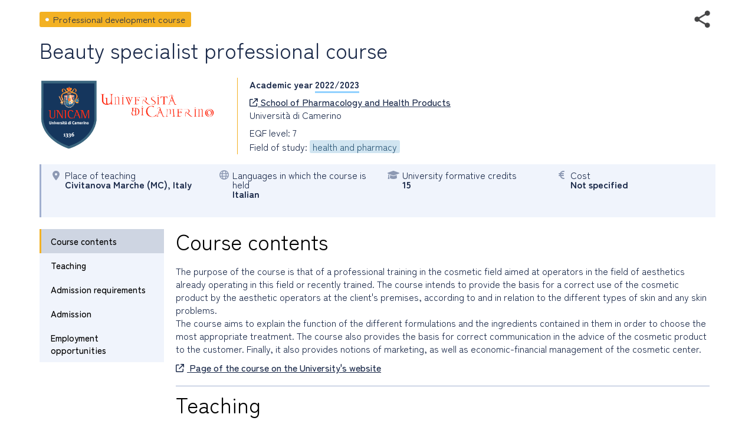

--- FILE ---
content_type: text/html; charset=utf-8
request_url: https://www2.almalaurea.it/cgi-asp/lau/corsi/dettaglioCorsi.aspx?lang=en&ID=97408
body_size: 11539
content:


<!DOCTYPE html>

<html>

<head>
    <meta charset="utf-8">
    <meta http-equiv="Content-Type" content="text/html;charset=utf-8" />
    <meta name="viewport" content="width=device-width, initial-scale=1.0" />
    <title>Dettaglio corso</title>

      <link rel="stylesheet" href="https://www.almalaurea.it/themes/custom/almalaurea/node_modules/@fortawesome/fontawesome-pro/css/all.min.css">
  <link rel="stylesheet" href="https://www.almalaurea.it/themes/custom/almalaurea/css/style-full-paths.css">
  <link rel="stylesheet" href="https://www.almalaurea.it/themes/custom/almalaurea/css/temp-external.css">
  <link rel="stylesheet" href="https://www.almalaurea.it/themes/custom/almalaurea/css/override.css">

  <script src="https://www.almalaurea.it/modules/contrib/jquery_once/lib/jquery_3.7.1_jquery.min.js"></script>
  <script src="https://www.almalaurea.it/core/misc/drupalSettingsLoader.js"></script>
  <script src="https://www.almalaurea.it/core/misc/drupal.js"></script>
  <script src="https://www.almalaurea.it/core/misc/drupal.init.js"></script>
  <script src="https://www.almalaurea.it/modules/contrib/jquery_once/lib/jquery-once-2.2.3/jquery.once.min.js"></script>
  <script src="https://www.almalaurea.it/themes/custom/almalaurea/js/almalaurea.js"></script>
  <script src="https://www.almalaurea.it/themes/custom/almalaurea/js/externalApiOnly.js"></script>
  <script src="https://www.almalaurea.it/themes/custom/almalaurea/js/navigation.js"></script>



    <link type="text/css" rel="stylesheet" href="/css/corsi/postlaurea.css?v=20250729081817">
    <link type="text/css" rel="stylesheet" href="/css/corsi/schedaPostlaurea.css?v=20250213150028">

    <script type="text/javascript" src="/script/maxLenghtFields.js"></script>

    <style type="text/css">
        html,
        body,
        .scroll-overflow-ios,
        iframe {
            height: 100%;
            width: 100%;
            border: none;
            overflow:hidden;
        }

        /* 
            CSS specifico per iOS 
            da developer.mozilla.org/en-US/docs/Web/CSS/-webkit-overflow-scrolling 
            problemi di scroll dell'iframe interno all'iframe su ipad
        */
        @supports (-webkit-overflow-scrolling: touch) {
            .scroll-overflow-ios {
                overflow: auto;
                -webkit-overflow-scrolling: touch;
            }
        }
        /* 
            CSS specifico per firefox che mostra una doppia barra di scroll verticale
        */
        @supports (-moz-appearance:none) {
            html,
            body,
            .scroll-overflow-ios,
            iframe {
                height: 99%;
            }
        }

        /* 
            per risolvere il problema della freccia sx che non si vede 
            dopo aver inserito la regola -webkit-overflow-scrolling: touch 
        */
        .left.carousel-control {
            z-index: 5000;
        }

    </style>
</head>

<body>

    
    <div id="loaderDettaglioCorsi" class="loader"></div>

    <div class="scroll-overflow-ios">
        <iframe src="dettaglioCorso.aspx?ID=97408&lang=en&popup=1" id="currentiframe" scrolling="yes"></iframe>
    </div>
    <a class="left carousel-control" id="swipeleft" href="#swipeleft" role="button">
        <i class="icona-navigazione fa-solid fa-chevron-left"></i>
    </a>
    <a class="right carousel-control" id="swiperight" href="#swiperight" role="button">
        <i class="icona-navigazione fa-solid fa-chevron-right"></i>
    </a>

    <form name="ctl00" method="post" action="./dettaglioCorsi.aspx?lang=en&amp;ID=97408" id="ctl00">
<div>
<input type="hidden" name="__VIEWSTATE" id="__VIEWSTATE" value="/[base64]" />
</div>

<div>

	<input type="hidden" name="__VIEWSTATEGENERATOR" id="__VIEWSTATEGENERATOR" value="0BD961F9" />
	<input type="hidden" name="__EVENTVALIDATION" id="__EVENTVALIDATION" value="/wEdAAOgTdmIPszCZ6aQlw+rUqZGMwKS90O26Swwm4qMVXCAXPd1rUebT9XYVRGOqGQtk3Q0HSIaA2pQZ6K0+IBUYM08zkpmnQ==" />
</div>
        <input type="hidden" name="currentId" id="currentId" value="97408" />
        <input type="hidden" name="currentLan" id="currentLan" value="en" />
    </form>

    <script type="text/javascript">

        $ = jQuery.noConflict();
        
        $(window).on("load", function (e) { 
            $("#loaderDettaglioCorsi").hide(); // va fatto quì nel on load (che scatta dopo $(document).ready())
        });

        $(document).ready(function () { 

            // frecce non visibili se link aperto in una nuova scheda o se c'è un solo corso
            if (sessionStorage.getItem("listaIdCorsi") === null) {
                $(".carousel-control").hide();
            } else {
                var idsss = JSON.parse(sessionStorage.getItem("listaIdCorsi"));
                if (idsss === null || idsss.length === 1) {
                    $(".carousel-control").hide();
                }
            }
            
            // se sono sul primo elemento della lista posso solo proseguire in avanti
            // mentre se sono sull'ultimo posso proseguire solo all'indietro.
            function showHideArrows() {
                if (sessionStorage.getItem("listaIdCorsi") !== null) {
                    var idsss = JSON.parse(sessionStorage.getItem("listaIdCorsi"));
                    if (idsss !== null && idsss.length > 1) {
                        var currentId = $("#currentId").attr("value");
                        var indexCurrentId = idsss.findIndex(function (item, i) {
                            return item.id == currentId;
                        });
                        var nextIndex = indexCurrentId + 1;
                        if (nextIndex >= idsss.length) {
                            $(".right.carousel-control").hide();
                        } else {
                            $(".right.carousel-control").show();
                        }
                        var prevIndex = indexCurrentId - 1;
                        if (prevIndex < 0) {
                            $(".left.carousel-control").hide();
                        } else {
                            $(".left.carousel-control").show();
                        }
                    }
                }
            }
            showHideArrows();

            // all'apertura del dialog viene dato il focus al iframe interno
            // da stackoverflow.com/questions/369026/setting-focus-to-iframe-contents
            function setFocusIframe() {
                setTimeout(function () {
                    var iframe = $("#currentiframe");
                    if (iframe.contentWindow != undefined) {
                        iframe.contentWindow.focus();
                    } else if (iframe.contentDocument != undefined) {
                        iframe.contentDocument.focus();
                    } else {
                        iframe.focus();
                    }
                }, 1000); // dopo un secondo              
            }
            setFocusIframe();

            // carousel
            $(".left").click(function () {
                slideto("prev");
            });
            $(".right").click(function () {
                slideto("next");
            });

            function slideto(direction) {
                var idsss = JSON.parse(sessionStorage.getItem("listaIdCorsi"));
                var currentId = $("#currentId").attr("value");
                var indexCurrentId = idsss.findIndex(function (item, i) {
                    return item.id == currentId;
                });

                if (direction == "next") {
                    var nextIndex = indexCurrentId + 1;
                    if (nextIndex < idsss.length) {
                        var nextId = idsss[nextIndex].id;
                        goTo(nextId);
                    }
                }
                if (direction == "prev") {
                    var prevIndex = indexCurrentId - 1;
                    if (prevIndex >= 0) {
                        var prevId = idsss[prevIndex].id;
                        goTo(prevId);
                    }
                }
            }
            // carousel
            function goTo(id) {
                $("#currentiframe").attr("src", "dettaglioCorso.aspx?ID=" + id + "&lang=" + $("#currentLan").attr("value") + "&popup=1");
                $("#currentId").attr("value", id);
                setFocusIframe();
                $("#loaderDettaglioCorsi").show();
                showHideArrows();
            }

            // evento "swipe dx", "swipe sx", "esc" e load passato dall'iframe interno (=dettaglioCorso.aspx)
            var eventMethod = window.addEventListener ? "addEventListener" : "attachEvent";

            var eventer = window[eventMethod];

            var messageEvent = eventMethod == "attachEvent" ? "onmessage" : "message";

            eventer(messageEvent, function (e) {
                if (e.data === "SwiperightPageMessage" || e.message === "SwiperightPageMessage") {
                    // da sinistra a destra, toright, pagina precedente
                    slideto("prev");
                } else if (e.data === "SwipeleftPageMessage" || e.message === "SwipeleftPageMessage") {
                    // da destra a sinistra, toleft, pagina successiva
                    slideto("next");
                } else if (e.data === "MyDialogClose" || e.message === "MyDialogClose") {
                    parent.postMessage("MyDialogClose", "*");
                } else if (e.data === "WindowOnLoad" || e.message === "WindowOnLoad") {
                    $("#loaderDettaglioCorsi").hide();
                }
            }, false);

        });

    </script>
</body>
</html>


--- FILE ---
content_type: text/html; charset=utf-8
request_url: https://www2.almalaurea.it/cgi-asp/lau/corsi/dettaglioCorso.aspx?ID=97408&lang=en&popup=1
body_size: 76313
content:


<!DOCTYPE html>

<html id="html_tag" lang="en">
<head><title>
	Professional development course - Beauty specialist professional course
</title><meta http-equiv="Content-Type" content="text/html;charset=utf-8" /><meta content="width=device-width, initial-scale=1.0" name="viewport" />  <link rel="stylesheet" href="https://www.almalaurea.it/themes/custom/almalaurea/node_modules/@fortawesome/fontawesome-pro/css/all.min.css">
  <link rel="stylesheet" href="https://www.almalaurea.it/themes/custom/almalaurea/css/style-full-paths.css">
  <link rel="stylesheet" href="https://www.almalaurea.it/themes/custom/almalaurea/css/temp-external.css">
  <link rel="stylesheet" href="https://www.almalaurea.it/themes/custom/almalaurea/css/override.css">

    
    
    <script type="text/javascript" src="/script/jquery/latest3.x/jquery-3.6.0.min.js"></script>

    
    <script type="text/javascript" src="/script/jquery-ui/latest1.x/jquery-ui.min.js"></script>
    <link type="text/css" rel="stylesheet" href="/script/jquery-ui/latest1.x/jquery-ui.min.css" />


    
    <script type="text/javascript" src="/script/swipe/swiped-events.js"></script>

    <link type="text/css" rel="stylesheet" href="/css/corsi/postlaurea.css?v=20250729081817">
    <link type="text/css" rel="stylesheet" href="/css/corsi/schedaPostlaurea.css?v=20250213150028">
    

    
 <!-- Matomo -->
 <script>
     /* *********** Matomo ************/
     var _paq = window._paq = window._paq || [];
     /* tracker methods Like "setCustomDimension" should be called before "trackPageView" */
     _paq.push(["setCookieDomain", "*.almalaurea.it"]); 
     _paq.push(["setDomains", ["*.almalaurea.it"]]);
     _paq.push(['trackPageView']);
     _paq.push(['enableLinkTracking']);
     window.addEventListener("load", function(event) {
         var u='//analytics.almalaurea.it/';
         _paq.push(['setTrackerUrl', u+'matomo.php']);
         _paq.push(['setSiteId', '3']);
         var d=document, g=d.createElement('script'), s=d.getElementsByTagName('script')[0];
         g.async=true; g.src=u+'matomo.js'; s.parentNode.insertBefore(g,s); 
     }); 
     /* ****** End Matomo Cod *******/
 </script>



    <link type="text/css" rel="stylesheet" href="/css/corsi/postlaurea.css?v=20250729081817">
    <link type="text/css" rel="stylesheet" href="/css/corsi/schedaPostlaurea.css?v=20250213150028">

    

<meta name="description" content="The purpose of the course is that of a professional training in the cosmetic field aimed at operators in the field of aesthetics already operating in this field or recently trained. The course intends to provide the basis for a correct use of the cos" />
<meta property="og:site_name" content="AlmaLaurea" />
<meta property="og:type" content="article" />
<meta property="og:url" content="https%3A%2F%2Fwww2.almalaurea.it%2Fcgi-asp%2Flau%2Fcorsi%2Fdettagliocorso.aspx%3Fid%3D97408%26lang%3Den%26popup%3D1" />
<meta property="og:title" content="Beauty specialist professional course" />
<meta property="og:description" content="The purpose of the course is that of a professional training in the cosmetic field aimed at operators in the field of aesthetics already operating in this field or recently trained. The course intends to provide the basis for a correct use of the cos" />
<meta property="og:image" content="https://www2.almalaurea.it/img/logofull/70006.png" />
<meta property="fb:app_id" content="191458891023139" />



    <script type="text/javascript" src="/script/maxLenghtFields.js"></script>
    <script type="text/javascript" src="/script/utility.js"></script>

    <style>
        .my-header {
            display: flex;
            flex-flow: row wrap;
            justify-content: space-between;
            align-items: start;
        }

        #block-almalaurea-breadcrumbs .breadcrumb .my-header .divBottoneIndietro .btn {
            color: #FFF;
            text-transform: none;
        }

            #block-almalaurea-breadcrumbs .breadcrumb .my-header .divBottoneIndietro .btn:hover,
            #block-almalaurea-breadcrumbs .breadcrumb .my-header .divBottoneIndietro .btn:focus {
                background: #FFF;
                color: #1B2A4A;
            }

            #block-almalaurea-breadcrumbs .breadcrumb .my-header .divBottoneIndietro .btn .icona {
                padding: 3px 0px 0px 8px;
            }
    </style>
</head>

<body data-role="page">

    <div id="sa-main">
        
        <div id="content-area">
            <div class="pages-standard">
                <div class="al-container">
                    <div class="layout layout--onecol">
                        <div class="row rowDettaglioPostLaurea">
                            <form name="aspnetForm" method="post" action="./dettaglioCorso.aspx?ID=97408&amp;lang=en&amp;popup=1" id="aspnetForm">
<div>
<input type="hidden" name="__EVENTTARGET" id="__EVENTTARGET" value="" />
<input type="hidden" name="__EVENTARGUMENT" id="__EVENTARGUMENT" value="" />
<input type="hidden" name="__VIEWSTATE" id="__VIEWSTATE" value="/[base64]/dT1odHRwcyUzQSUyRiUyRnd3dzIuYWxtYWxhdXJlYS5pdCUyRmNnaS1hc3AlMkZsYXUlMkZjb3JzaSUyRmRldHRhZ2xpb2NvcnNvLmFzcHglM0ZpZCUzRDk3NDA4JTI2bGFuZyUzRGVuZGQCBQ8PFgIfAgXjAS8vd3d3LmxpbmtlZGluLmNvbS9zaGFyZUFydGljbGU/[base64]/[base64]/[base64]/[base64]/[base64]/otdp2ha7NeikmPI9NFtI" />
</div>

<script type="text/javascript">
//<![CDATA[
var theForm = document.forms['aspnetForm'];
if (!theForm) {
    theForm = document.aspnetForm;
}
function __doPostBack(eventTarget, eventArgument) {
    if (!theForm.onsubmit || (theForm.onsubmit() != false)) {
        theForm.__EVENTTARGET.value = eventTarget;
        theForm.__EVENTARGUMENT.value = eventArgument;
        theForm.submit();
    }
}
//]]>
</script>


<script src="/WebResource.axd?d=c7tpGOLtOa_Zm1ub171uJS6DoJKtyXEjvlFrd_V-s9WVDsbid3mdwrq2FwlXuZS-F7iueW1FunkfbWbrsBGFemUIFpE1&amp;t=638942282805310136" type="text/javascript"></script>


<script type="text/javascript">
//<![CDATA[
function EditEtichetta(ID, e){
  e.preventDefault();
   var lang = 'en'; 
  window.open("/cgi-asp/home/solostaff/gestioneEtichette/Edit.aspx?id="+ID+"&lang="+lang,"","width=900, height=500, resizable=yes;"); 
}function EditBreadcrumb(ID, e){
  e.preventDefault();
  var lang = 'en'; 
  window.open("/cgi-asp/home/solostaff/gestioneEtichette/EditBreadcrumb.aspx?id="+ID+"&lang="+lang,"","width=900, height=500, resizable=yes;"); 
}//]]>
</script>

<script src="/ScriptResource.axd?d=gic6VJoiPIt15oMXFKXuMWVrqwoqQMxYLkKaj53UAWzDQIosEscTTdr7rtHObGEwCrr1DIgJEEq9WyY_RalHZGI1hgd88WV3P179p7jZzJ3DQIFJsWrzg-8XuYDFqqiLTy4vr2xo-YRq4tKPKf1TbNKmn8lpEbvpSjRBt1EUkI06vYK00&amp;t=32e5dfca" type="text/javascript"></script>
<script src="/ScriptResource.axd?d=rNWgbYb3T0_nyDO2RH72P-sWbm5lvOsA_UuhoNX0O0mJf-T_5KdhAOCVmFY7MDwl6NEJE4dheQ3nDNGcys2IBenGuVLw9uRLCZfMVCLSw0uyHgq1DrmWJoYjsr_7CU9EABm8Be0t653NSryEMgrQPRnDyoWPyfluFCcAOMRUc4sf-BM-0&amp;t=32e5dfca" type="text/javascript"></script>
<div>

	<input type="hidden" name="__VIEWSTATEGENERATOR" id="__VIEWSTATEGENERATOR" value="3311F9D7" />
	<input type="hidden" name="__EVENTVALIDATION" id="__EVENTVALIDATION" value="/wEdAAYMJgK399fbHBwuY67VwxXaV/JVcGSk2kun2wvKuDhqiKTj+JCTzKrAFzntS7GhpYvXvI7KDqobqBdbDOagFH4/WIT8lnM4iGjdmon3k8aQWp1USqhfRgluox/+AcCQP6T0IgKi8EGGFD4rpcMPrMEClvtVbA==" />
</div>

                                

    
    
    

<div id="ctl00_content_DettaglioCorso_SchedaCorsoPostlaureaContainer" class="schedaCorsoPostlaureaContainer" data-enhance="false">

    <!-- stato corso, visibile solo se isAnteprima = true -->
    

    <div>
        <!-- Intestazione - Tipo di corso, titolo del corso, anno accademico e informazioni di sintesi (in forma grafica) -->

        <div style="display: flex; flex-flow: row wrap; justify-content: space-between; align-items: center;">

            <!-- tipo corso postlaurea: laurea magistrale, master universitario, dottorato di ricerca, ecc. -->
            <div id="ctl00_content_DettaglioCorso_TipoCorsoDiv" class="tipoCorsoDiv tag tagCP">
	
                <span id="ctl00_content_DettaglioCorso_TipoCorso">Professional development course</span>
            
</div>

            <!-- social toolbar -->
            <div id="ctl00_content_DettaglioCorso_SocialToolbarDiv">
	
                <div class="socialToolbarPostLaurea">
                    <img id="iconaShare" class="iconaShare" src="/img/icons/share.png" alt="condividi tramite" loading="lazy" />
                    <div id="socialButtons">
                        <a id="LinkEmailCondivisione" class="socialButton emailButton" href="mailto:?subject=Professional development course - Beauty specialist professional course&amp;body=Professional development course - Beauty specialist professional course https%3A%2F%2Fwww2.almalaurea.it%2Fcgi-asp%2Flau%2Fcorsi%2Fdettagliocorso.aspx%3Fid%3D97408%26lang%3Den">
                            <span class="socialButtonIcon">
                                <svg xml:space="preserve" xmlns="http://www.w3.org/2000/svg" xmlns:xlink="http://www.w3.org/1999/xlink" version="1.1" x="0px" y="0px" enable-background="new 0 0 28 28" viewBox="0 0 28 28">
                                    <path d="M20.111 26.147c-2.336 1.051-4.361 1.401-7.125 1.401c-6.462 0-12.146-4.633-12.146-12.265 c0-7.94 5.762-14.833 14.561-14.833c6.853 0 11.8 4.7 11.8 11.252c0 5.684-3.194 9.265-7.399 9.3 c-1.829 0-3.153-0.934-3.347-2.997h-0.077c-1.208 1.986-2.96 2.997-5.023 2.997c-2.532 0-4.361-1.868-4.361-5.062 c0-4.749 3.504-9.071 9.111-9.071c1.713 0 3.7 0.4 4.6 0.973l-1.169 7.203c-0.388 2.298-0.116 3.3 1 3.4 c1.673 0 3.773-2.102 3.773-6.58c0-5.061-3.27-8.994-9.303-8.994c-5.957 0-11.175 4.673-11.175 12.1 c0 6.5 4.2 10.2 10 10.201c1.986 0 4.089-0.43 5.646-1.245L20.111 26.147z M16.646 10.1 c-0.311-0.078-0.701-0.155-1.207-0.155c-2.571 0-4.595 2.53-4.595 5.529c0 1.5 0.7 2.4 1.9 2.4 c1.441 0 2.959-1.828 3.311-4.087L16.646 10.068z"/>
                                </svg>
                            </span>
                        </a>
                        <a id="LinkFacebookCondivisione" class="socialButton facebookButton" href="//www.facebook.com/sharer/sharer.php?u=https%3A%2F%2Fwww2.almalaurea.it%2Fcgi-asp%2Flau%2Fcorsi%2Fdettagliocorso.aspx%3Fid%3D97408%26lang%3Den">
                            <span class="socialButtonIcon">
                                <svg xml:space="preserve" xmlns="http://www.w3.org/2000/svg" xmlns:xlink="http://www.w3.org/1999/xlink" version="1.1" x="0px" y="0px" enable-background="new 0 0 28 28" viewBox="0 0 28 28">
                                    <path d="M27.825,4.783c0-2.427-2.182-4.608-4.608-4.608H4.783c-2.422,0-4.608,2.182-4.608,4.608v18.434c0,2.427,2.181,4.608,4.608,4.608H14V17.379h-3.379v-4.608H14v-1.795c0-3.089,2.335-5.885,5.192-5.885h3.718v4.608h-3.726c-0.408,0-0.884,0.492-0.884,1.236v1.836h4.609v4.608h-4.609v10.446h4.916c2.422,0,4.608-2.188,4.608-4.608V4.783z"/>
                                </svg>
                            </span>
                        </a>
                        <a id="LinkLinkedinCondivisione" class="socialButton linkedinButton" href="//www.linkedin.com/shareArticle?mini=true&amp;url=https%3A%2F%2Fwww2.almalaurea.it%2Fcgi-asp%2Flau%2Fcorsi%2Fdettagliocorso.aspx%3Fid%3D97408%26lang%3Den&amp;title=Professional development course - Beauty specialist professional course">
                            <span class="socialButtonIcon">
                                <svg xml:space="preserve" xmlns="http://www.w3.org/2000/svg" xmlns:xlink="http://www.w3.org/1999/xlink" version="1.1" x="0px" y="0px" enable-background="new 0 0 28 28" viewBox="0 0 28 28">
                                    <path d="M25.424,15.887v8.447h-4.896v-7.882c0-1.979-0.709-3.331-2.48-3.331c-1.354,0-2.158,0.911-2.514,1.803c-0.129,0.315-0.162,0.753-0.162,1.194v8.216h-4.899c0,0,0.066-13.349,0-14.731h4.899v2.088c-0.01,0.016-0.023,0.032-0.033,0.048h0.033V11.69c0.65-1.002,1.812-2.435,4.414-2.435C23.008,9.254,25.424,11.361,25.424,15.887z M5.348,2.501c-1.676,0-2.772,1.092-2.772,2.539c0,1.421,1.066,2.538,2.717,2.546h0.032c1.709,0,2.771-1.132,2.771-2.546C8.054,3.593,7.019,2.501,5.343,2.501H5.348z M2.867,24.334h4.897V9.603H2.867V24.334z"/>
                                </svg>
                            </span>
                        </a>
                        <a id="LinkTwitterCondivisione" class="socialButton twitterButton" href="//x.com/intent/post?text=Professional+development+course+-+Beauty+specialist+professional+course%20https%3A%2F%2Fwww2.almalaurea.it%2Fcgi-asp%2Flau%2Fcorsi%2Fdettagliocorso.aspx%3Fid%3D97408%26lang%3Den%20via%20@AlmaLaurea">
                            <span class="socialButtonIcon">
                                <svg viewBox="0 0 24 24" aria-hidden="true">
                                    <path d="M18.244 2.25h3.308l-7.227 8.26 8.502 11.24H16.17l-5.214-6.817L4.99 21.75H1.68l7.73-8.835L1.254 2.25H8.08l4.713 6.231zm-1.161 17.52h1.833L7.084 4.126H5.117z"></path>
                                </svg>
                            </span>
                        </a>
                        <a id="LinkWhatsappCondivisione" class="socialButton whatsappButton" href="whatsapp://send?text=Professional development course - Beauty specialist professional course https%3A%2F%2Fwww2.almalaurea.it%2Fcgi-asp%2Flau%2Fcorsi%2Fdettagliocorso.aspx%3Fid%3D97408%26lang%3Den">
                            <span class="socialButtonIcon">
                                <svg xml:space="preserve" xmlns="http://www.w3.org/2000/svg" xmlns:xlink="http://www.w3.org/1999/xlink" version="1.1" y="0px" x="0px" enable-background="new 0 0 39 39" viewBox="0 0 39 39">
                                    <path d="M32.4,6.4C29,2.9,24.3,1,19.5,1C9.3,1,1.1,9.3,1.2,19.4c0,3.2,0.9,6.3,2.4,9.1L1,38l9.7-2.5c2.7,1.5,5.7,2.2,8.7,2.2l0,0c10.1,0,18.3-8.3,18.3-18.4C37.7,14.4,35.8,9.8,32.4,6.4zM19.5,34.6L19.5,34.6c-2.7,0-5.4-0.7-7.7-2.1l-0.6-0.3l-5.8,1.5L6.9,28l-0.4-0.6c-4.4-7.1-2.3-16.5,4.9-20.9s16.5-2.3,20.9,4.9s2.3,16.5-4.9,20.9C25.1,33.8,22.3,34.6,19.5,34.6zM28.3,23.5L27.2,23c0,0-1.6-0.7-2.6-1.2c-0.1,0-0.2-0.1-0.3-0.1c-0.3,0-0.5,0.1-0.7,0.2l0,0c0,0-0.1,0.1-1.5,1.7c-0.1,0.2-0.3,0.3-0.5,0.3h-0.1c-0.1,0-0.3-0.1-0.4-0.2l-0.5-0.2l0,0c-1.1-0.5-2.1-1.1-2.9-1.9c-0.2-0.2-0.5-0.4-0.7-0.6c-0.7-0.7-1.4-1.5-1.9-2.4l-0.1-0.2c-0.1-0.1-0.1-0.2-0.2-0.4c0-0.2,0-0.4,0.1-0.5c0,0,0.4-0.5,0.7-0.8c0.2-0.2,0.3-0.5,0.5-0.7c0.2-0.3,0.3-0.7,0.2-1c-0.1-0.5-1.3-3.2-1.6-3.8c-0.2-0.3-0.4-0.4-0.7-0.5h-0.3c-0.2,0-0.5,0-0.8,0c-0.2,0-0.4,0.1-0.6,0.1l-0.1,0.1c-0.2,0.1-0.4,0.3-0.6,0.4c-0.2,0.2-0.3,0.4-0.5,0.6c-0.7,0.9-1.1,2-1.1,3.1l0,0c0,0.8,0.2,1.6,0.5,2.3l0.1,0.3c0.9,1.9,2.1,3.6,3.7,5.1l0.4,0.4c0.3,0.3,0.6,0.5,0.8,0.8c2.1,1.8,4.5,3.1,7.2,3.8c0.3,0.1,0.7,0.1,1,0.2l0,0c0.3,0,0.7,0,1,0c0.5,0,1.1-0.2,1.5-0.4c0.3-0.2,0.5-0.2,0.7-0.4l0.2-0.2c0.2-0.2,0.4-0.3,0.6-0.5c0.2-0.2,0.4-0.4,0.5-0.6c0.2-0.4,0.3-0.9,0.4-1.4c0-0.2,0-0.5,0-0.7C28.6,23.7,28.5,23.6,28.3,23.5z"/>
                                </svg>
                            </span>
                        </a>
                        <a id="LinkTelegramCondivisione" class="socialButton telegramButton" href="https://t.me/share/url?url=https%3A%2F%2Fwww2.almalaurea.it%2Fcgi-asp%2Flau%2Fcorsi%2Fdettagliocorso.aspx%3Fid%3D97408%26lang%3Den&amp;text=Professional+development+course+-+Beauty+specialist+professional+course">
                            <span class="socialButtonIcon socialButtonIconTelegram">
                                
                                <svg xml:space="preserve" xmlns="http://www.w3.org/2000/svg" xmlns:xlink="http://www.w3.org/1999/xlink" version="1.1" y="0px" x="0px" viewBox="0 0 1000 1000">
                                    
                                        
                                        <g stroke="none" stroke-width="1" fill="none" fill-rule="evenodd">
                                            
                                            
                                            <path d="M226.328419,494.722069 C372.088573,431.216685 469.284839,389.350049 517.917216,369.122161 C656.772535,311.36743 685.625481,301.334815 704.431427,301.003532 C708.567621,300.93067 717.815839,301.955743 723.806446,306.816707 C728.864797,310.92121 730.256552,316.46581 730.922551,320.357329 C731.588551,324.248848 732.417879,333.113828 731.758626,340.040666 C724.234007,419.102486 691.675104,610.964674 675.110982,699.515267 C668.10208,736.984342 654.301336,749.547532 640.940618,750.777006 C611.904684,753.448938 589.856115,731.588035 561.733393,713.153237 C517.726886,684.306416 492.866009,666.349181 450.150074,638.200013 C400.78442,605.66878 432.786119,587.789048 460.919462,558.568563 C468.282091,550.921423 596.21508,434.556479 598.691227,424.000355 C599.00091,422.680135 599.288312,417.758981 596.36474,415.160431 C593.441168,412.561881 589.126229,413.450484 586.012448,414.157198 C581.598758,415.158943 511.297793,461.625274 375.109553,553.556189 C355.154858,567.258623 337.080515,573.934908 320.886524,573.585046 C303.033948,573.199351 268.692754,563.490928 243.163606,555.192408 C211.851067,545.013936 186.964484,539.632504 189.131547,522.346309 C190.260287,513.342589 202.659244,504.134509 226.328419,494.722069 Z" fill="#FFFFFF"></path>
                                        </g>
                                    </svg>
                            </span>
                        </a>
                    </div>
                </div>
            
</div>

        </div>

        <!-- titolo del corso postlaurea (h1) -->
        <div id="ctl00_content_DettaglioCorso_TitoloCorsoDiv" class="titoloCorsoDiv">
	
            <h1>
                <span id="ctl00_content_DettaglioCorso_TitoloCorso" class="titoloCorso">Beauty specialist professional course</span>
            </h1>
        
</div>

        <div class="InfoCorso">

            <!-- logo ateneo -->
            <div id="ctl00_content_DettaglioCorso_LogoAteneoDiv" class="logoContainer">
	
                <img src="/img/logofull/70006.png" id="ctl00_content_DettaglioCorso_LogoAteneo" alt="logo ateneo" />
            
</div>
            <div class="dettaglioCorso">
                <!-- anno accademico -->
                <div id="ctl00_content_DettaglioCorso_AnnoAccademicoDiv" class="annoAccademicoDiv bold">
	
                    <span id="ctl00_content_DettaglioCorso_AnnoAccademicoLabel">Academic year</span>
                    <span id="ctl00_content_DettaglioCorso_AnnoAccademico" class="annoAccademico">2022/2023</span>
                
</div>

                <!-- ente / dipartimento, con il link, se c'è -->
                <div id="ctl00_content_DettaglioCorso_EnteDiv">
	
                    <a id="EnteLink" href="https://www.unicam.it/laureato/master-e-corsi-post-laurea/corsi-di-perfezionamento-aggiornamento-professionale-e-summer" target="_blank">
                        <i class="icon fa-regular fa-arrow-up-right-from-square"></i>
                        <span id="ctl00_content_DettaglioCorso_EnteLinkLabel">School of Pharmacology and Health Products</span></a>
                    
                
</div>

                <!-- nome ateneo -->
                <div id="ctl00_content_DettaglioCorso_AteneoDiv" class="ateneoDiv">
	
                    <span id="ctl00_content_DettaglioCorso_Ateneo">Università di Camerino</span>
                
</div>

                <!-- livello del corso -->
                <div id="ctl00_content_DettaglioCorso_LivelloDiv">
	
                    <span id="ctl00_content_DettaglioCorso_Livello">EQF level: 7</span>
                
</div>

                <!-- Ciclo di dottorato, visibile solo se tipo corso = DR o SD -->
                

                <!-- Classi, visibile solo se tipo corso = LS -->
                

                <!-- Classe2, visibile solo se tipo corso = LS e interclasse = 1-->
                

                <div id="ctl00_content_DettaglioCorso_GruppiStatisticiDiv">
	
                    <span id="ctl00_content_DettaglioCorso_GruppiStatistici">Field of study: <span class="gruppoStatistico">health and pharmacy</span></span>
                
</div>
            </div>

        </div>
    </div>

    <!-- informazioni di sintesi (in forma grafica) -->
    <div class="specchietto-riepilogo-div flex-container">

        <!-- Sede del corso -->
        <div id="ctl00_content_DettaglioCorso_RiepilogoLuogoDiv" class="specchietto-riepilogo-item flex-item">
	
            <div>
                <i class="icona fa-solid fa-location-dot"></i>
            </div>
            <div>
                <span id="ctl00_content_DettaglioCorso_RiepilogoLuogoLabel" class="specchietto-riepilogo-label">Place of teaching</span>
                <br />
                <span id="ctl00_content_DettaglioCorso_RiepilogoLuogo" class="bold textCapitalize">civitanova marche (MC), italy</span>
            </div>
        
</div>

        <!-- Modalità accesso -->
        

        <!-- modalità di frequenza -->
        

        <!-- modalità di fruizione -->
        

        <!-- Lingue in cui è tenuto il corso -->
        <div id="ctl00_content_DettaglioCorso_RiepilogoLinguaDiv" class="specchietto-riepilogo-item flex-item">
	
            <i class="icona fa-regular fa-globe"></i>
            <div>
                <span id="ctl00_content_DettaglioCorso_RiepilogoLinguaLabel" class="specchietto-riepilogo-label">Languages in which the course is held</span>
                <br />
                <span id="ctl00_content_DettaglioCorso_RiepilogoLingua" class="bold">Italian</span>
            </div>
        
</div>

        <!-- cfu -->
        <div id="ctl00_content_DettaglioCorso_RiepilogoCfuDiv" class="specchietto-riepilogo-item flex-item">
	
            <i class="icona fa-solid fa-graduation-cap"></i>
            <div>
                <span id="ctl00_content_DettaglioCorso_RiepilogoCfuLabel" class="specchietto-riepilogo-label">University formative credits</span>
                <br />
                <span id="ctl00_content_DettaglioCorso_RiepilogoCfu" class="bold">15</span>
            </div>
        
</div>

        <!-- stage (se previsto) -->
        

        <!-- Professionalizzante -->
        

        <!-- costo (in Euro) -->
        <div id="ctl00_content_DettaglioCorso_RiepilogoCostoDiv" class="specchietto-riepilogo-item flex-item">
	
            <i class="icona fa-solid fa-euro-sign"></i>
            <div>
                <span id="ctl00_content_DettaglioCorso_RiepilogoCostoLabel" class="specchietto-riepilogo-label">Cost</span>
                <br />
                <span id="ctl00_content_DettaglioCorso_RiepilogoCosto" class="bold">Not specified</span>
            </div>
        
</div>

        <!-- date inizio e fine -->
        

        <!-- quando inizia -->
        

        <!-- Numero borse di studio -->
        

        <!-- scadenza iscrizione -->
        
    </div>

    <div class="menu-dati-container">
        <div class="menu-contatti-container">

            <div class="menuLaterale">
                <!-- con top: 70px va bene anche quando la master è MasterPagePostLaurea.master che ha il menu blu fisso in alto -->

                <div id="SezioniMenu" class="menuItemsContainer">
                    <!-- menu -->
                    <a id="ctl00_content_DettaglioCorso_menuItemContenuti" href="#ctl00_content_DettaglioCorso_SezioneContenuti" class="menuItem" data-role="none">Course contents</a>
                    <a id="ctl00_content_DettaglioCorso_menuItemDidattica" href="#ctl00_content_DettaglioCorso_SezioneDidattica" class="menuItem" data-role="none">Teaching</a>
                    <a id="ctl00_content_DettaglioCorso_menuItemRequisiti" href="#ctl00_content_DettaglioCorso_SezioneRequisiti" class="menuItem" data-role="none">Admission requirements</a>
                    <a id="ctl00_content_DettaglioCorso_menuItemAmmissione" href="#ctl00_content_DettaglioCorso_SezioneAmmissione" class="menuItem" data-role="none">Admission</a>
                    <a id="ctl00_content_DettaglioCorso_menuItemSbocchiProfessionali" href="#ctl00_content_DettaglioCorso_SezioneSbocchiProfessionali" class="menuItem" data-role="none">Employment opportunities</a>
                    
                    
                </div>

                <!-- link brochure -->
                

                <!-- bottone contatto -->
                

            </div>
        </div>

        <div id="SezioniDiv" class="dati-container">

            <div id="ctl00_content_DettaglioCorso_SezioniPanel">
	

                <!-- Sezioni: Contenuti, Didattica, Requisiti di accesso, Ammissione, Sbocchi professionali, Servizi di ateneo, Statistiche (h2) -->
                <!-- Contenuti - Descrizione del corso -->
                <div id="ctl00_content_DettaglioCorso_SezioneContenuti" class="sezione sezioneScheda">
		
                    <h2>
                        <span id="ctl00_content_DettaglioCorso_TitoloSezioneContenuti" class="titoloSezioneScheda">Course contents</span>
                    </h2>
                    <div id="ctl00_content_DettaglioCorso_DescrizioneDiv" class="sezioneContenuto">
			
                        <span id="ctl00_content_DettaglioCorso_Descrizione">The purpose of the course is that of a professional training in the cosmetic field aimed at operators in the field of aesthetics already operating in this field or recently trained. The course intends to provide the basis for a correct use of the cosmetic product by the aesthetic operators at the client's premises, according to and in relation to the different types of skin and any skin problems.<br/>The course aims to explain the function of the different formulations and the ingredients contained in them in order to choose the most appropriate treatment. The course also provides the basis for correct communication in the advice of the cosmetic product to the customer. Finally, it also provides notions of marketing, as well as economic-financial management of the cosmetic center.</span>
                    
		</div>
                    <div id="ctl00_content_DettaglioCorso_LinkCorsoDiv" class="sezioneContenuto">
			
                        <a id="LinkCorso" href="https://www.unicam.it/laureato/master-e-corsi-post-laurea/corsi-di-perfezionamento-aggiornamento-professionale-e-summer" class="" target="_blank">
                            <i class="icona fa-regular fa-arrow-up-right-from-square"></i>
                            <span id="ctl00_content_DettaglioCorso_LinkCorsoLabel">Page of the course on the University's website</span></a>
                    
		</div>
                    
                    
                    
                    
                
	</div>

                <!-- Didattica - Sede, frequenza, modalità di fruizione, ore previste, stage -->
                <div id="ctl00_content_DettaglioCorso_SezioneDidattica" class="sezioneScheda sezione">
		
                    <h2>
                        <span id="ctl00_content_DettaglioCorso_TitoloSezioneDidattica" class="titoloSezioneScheda">Teaching</span>
                    </h2>
                    <div>
                        <!-- sede -->
                        <div id="ctl00_content_DettaglioCorso_SedeDiv" class="sezioneContenuto SezioneCampoDiv">
			
                            <div class="SezioneCampoLabel">
                                <span id="ctl00_content_DettaglioCorso_SedeLabel">Place of teaching</span>
                            </div>
                            <div class="SezioneCampoValore">
                                <span id="ctl00_content_DettaglioCorso_Sede" class="textCapitalize">civitanova marche (MC), italy</span>
                            </div>
                        
		</div>
                        <!-- data inizio e data fine del corso -->
                        
                        <div id="ctl00_content_DettaglioCorso_CfuDiv" class="sezioneContenuto SezioneCampoDiv">
			
                            <div class="SezioneCampoLabel">
                                <span id="ctl00_content_DettaglioCorso_CfuLabel">University formative credits</span>
                            </div>
                            <div class="SezioneCampoValore">
                                <span id="ctl00_content_DettaglioCorso_cfu">15</span>
                            </div>
                        
		</div>
                        <!-- durata del corso in anni/mesi/giorni/ore -->
                        
                        <div id="ctl00_content_DettaglioCorso_OreDiv" class="sezioneContenuto SezioneCampoDiv">
			
                            <div class="SezioneCampoLabel">
                                <span id="ctl00_content_DettaglioCorso_OreLabel">Number of hours</span>
                            </div>
                            <div class="SezioneCampoValore">
                                <span id="ctl00_content_DettaglioCorso_OreTotali">375</span>
                                <span id="ctl00_content_DettaglioCorso_OreLezioni"></span>
                                <span id="ctl00_content_DettaglioCorso_OreStage"></span>
                            </div>
                        
		</div>
                        
                        
                        <div id="ctl00_content_DettaglioCorso_LingueDiv" class="sezioneContenuto SezioneCampoDiv">
			
                            <div class="SezioneCampoLabel">
                                <span id="ctl00_content_DettaglioCorso_LingueLabel">Languages in which the course is held</span>
                            </div>
                            <div class="SezioneCampoValore">
                                <span id="ctl00_content_DettaglioCorso_Lingue">Italian</span>
                            </div>
                        
		</div>
                        
                    </div>
                
	</div>

                <!-- Requisiti di accesso - Livello laurea, settori disciplinari, albo professionale, lingue, classi di laurea, altri requisiti -->
                <div id="ctl00_content_DettaglioCorso_SezioneRequisiti" class="sezioneScheda sezione">
		
                    <h2>
                        <span id="ctl00_content_DettaglioCorso_TitoloSezioneRequisiti" class="titoloSezioneScheda">Admission requirements</span>
                    </h2>
                    <div>
                        <div id="ctl00_content_DettaglioCorso_TitoloDiStudioDiv" class="sezioneContenuto SezioneCampoDiv">
			
                            <div class="SezioneCampoLabel">
                                <span id="ctl00_content_DettaglioCorso_TitoloDiStudioLabel">Type of degree required</span>
                            </div>
                            <div class="SezioneCampoValore">
                                <span id="ctl00_content_DettaglioCorso_TitoloDiStudio">1st Level Degree, 2nd Level Degree</span>
                            </div>
                        
		</div>
                        
                        
                        
                        
                        
                        
                    </div>
                
	</div>

                <!-- Ammissione - Posti disponibili, prova di ammissione, modalità prova, costo, presenza di borse -->
                <div id="ctl00_content_DettaglioCorso_SezioneAmmissione" class="sezioneScheda sezione">
		
                    <h2>
                        <span id="ctl00_content_DettaglioCorso_TitoloSezioneAmmissione" class="titoloSezioneScheda">Admission</span>
                    </h2>
                    <div>
                        <!-- scadenza termini -->
                        
                        <!-- modalità di accesso-->
                        
                        <!-- posti disponibili -->
                        
                        <!-- prova di ammissione -->
                        
                        <!-- costo -->
                        <div id="ctl00_content_DettaglioCorso_CostoDiv" class="sezioneContenuto SezioneCampoDiv">
			
                            <div class="SezioneCampoLabel">
                                <span id="ctl00_content_DettaglioCorso_CostoLabel">Cost</span>
                            </div>
                            <div class="SezioneCampoValore">
                                <span id="ctl00_content_DettaglioCorso_Costo">Not specified</span>
                            </div>
                        
		</div>
                        <!-- presenza di borse -->
                        
                    </div>
                
	</div>

                <!-- Sbocchi professionali -->
                <div id="ctl00_content_DettaglioCorso_SezioneSbocchiProfessionali" class="sezioneScheda sezione">
		
                    <h2>
                        <span id="ctl00_content_DettaglioCorso_TitoloSezioneSbocchiProfessionali" class="titoloSezioneScheda">Employment opportunities</span>
                    </h2>
                    <div id="ctl00_content_DettaglioCorso_SbocchiProfessionaliDiv" class="sezioneContenuto">
			
                        <span id="ctl00_content_DettaglioCorso_SbocchiProfessionali">The course both increases the employment prospects of unemployed young people by favoring their placement in beauty centers or spas that have already started, and provides an update to operators already involved in the beauty sector.</span>
                    
		</div>
                    
                
	</div>

                <!-- Servizi di ateneo - Orientamento, placement (=Informazioni non presenti sulla singola scheda, ma gestite direttamente sul singolo Ateneo.) -->
                

                <!-- Statistiche -->
                

                <!-- note, sezione senza titolo -->
                

                <!-- Altre edizioni dello stesso corso -->
                

            
</div>

            <div id="ctl00_content_DettaglioCorso_RichiediInformazioniFormPanel">
	
                <script type="text/javascript">
//<![CDATA[
Sys.WebForms.PageRequestManager._initialize('ctl00$content$DettaglioCorso$RichiediInformazioniScriptManager', 'aspnetForm', ['tctl00$content$DettaglioCorso$RichiediInformazioniUpdatePanel',''], [], [], 90, 'ctl00');
	//]]>
</script>

                <div id="ctl00_content_DettaglioCorso_RichiediInformazioniUpdatePanel">
		

                        

                        

                        
                    
	</div>
            
</div>

        </div>
    </div>

    <input type="hidden" name="ctl00$content$DettaglioCorso$DataInizioVisibilitaLabel" id="ctl00_content_DettaglioCorso_DataInizioVisibilitaLabel" value="*Data inizio visibilità" />
    <input type="hidden" name="ctl00$content$DettaglioCorso$DataFineVisibilitaLabel" id="ctl00_content_DettaglioCorso_DataFineVisibilitaLabel" value="*Data fine visibilità" />
    <input type="hidden" name="ctl00$content$DettaglioCorso$NonSpecificatoLabel" id="ctl00_content_DettaglioCorso_NonSpecificatoLabel" value="Not specified" />

    <input type="hidden" name="ctl00$content$DettaglioCorso$codCorsoBestTitoloHF" id="ctl00_content_DettaglioCorso_codCorsoBestTitoloHF" />
</div>

<input type="hidden" name="ctl00$content$DettaglioCorso$MasterPageDettaglio" id="ctl00_content_DettaglioCorso_MasterPageDettaglio" value="MasterPageDettaglioPopup.master" />

<script>var jsonGUID = {"guid":"0053447e-8e4f-40ff-88f7-d3c253cd43f5","timestamp":"20260114031133","md5":"8e2acc5276ede1cef0bdb88bcf93ee60"}</script>

<script type="text/javascript">

    var sezioneRichiesta = '';

    $ = jQuery.noConflict();

    $(document).ready(function () {

        setMaxLength();

        // si evita di salvare le visualizzazioni dell'anteprima della scheda e i click sui link presenti nell'anteprima della scheda
        if (!window.location.href.toLowerCase().includes("anteprima.aspx")) {

            // dopo 10 secondi che un utente è nella scheda viene salvata la visualizzazione
            setTimeout(function () {

                if (typeof (jsonGUID) === 'undefined' || $.isEmptyObject(jsonGUID)) {
                    return false;
                }

                var params = getSearchParams();

                var codCorsoUtente = "";
                if ($('#ctl00_content_DettaglioCorso_codCorsoBestTitoloHF').val() != undefined) {
                    codCorsoUtente = $('#ctl00_content_DettaglioCorso_codCorsoBestTitoloHF').val();
                }

                var urlPagina = window.location.href;
                var tipoAccesso = 2; // Accesso diretto
                if (urlPagina.indexOf("popup=1") > -1) {
                    tipoAccesso = 1 // Accesso da ricerca corsi
                }
                var pageLang = params.lang;
                if (pageLang === undefined) {
                    pageLang = "it";
                }

                // object into string
                var data = JSON.stringify({
                    IdCorso: params.id,
                    CodCorsoUtente: codCorsoUtente,
                    TipoAzione: 1, // Visualizzazione scheda del corso
                    TipoAccesso: tipoAccesso,
                    UrlReferrer: document.referrer,
                    UrlPagina: urlPagina,
                    UrlDestinazione: '',
                    LangPagina: pageLang,
                    Guid: jsonGUID.guid,
                    Timestamp: jsonGUID.timestamp,
                    Md5: jsonGUID.md5
                });
                SalvaVisualizzazioneClickScheda(data);
            }, 10000);

            // vengono intercettati tutti i click sui link presenti nella scheda corso (quindi esclusi link in header e footer della pagina)
            $(document).on("click", ".schedaCorsoPostlaureaContainer a:not(.menuItem):not(.bnt-richiesta-informazioni)", function () {

                if (typeof (jsonGUID) === 'undefined' || $.isEmptyObject(jsonGUID)) {
                    return false;
                }

                var params = getSearchParams();
                var codCorsoUtente = ""
                if ($('#codCorsoBestTitoloHF').val() != undefined) {
                    codCorsoUtente = $('#codCorsoBestTitoloHF').val();
                }
                var tipoAzione = 8; // Click su altri link nella scheda corso
                var idLink = $(this).attr("id");
                if (idLink != undefined) { // i link inseriti nei campi potrebbero non avere un id
                    if (idLink.indexOf("altreEdizioniCorso") > -1) {
                        tipoAzione = 10; // Click altre edizioni dello stesso corso
                    } else {
                        switch (idLink) {
                            case "EnteLink":
                                tipoAzione = 2; // Click sul sito dell''ente
                                break;
                            case "LinkCorsoUniversitaly":
                                tipoAzione = 4; // Click sulla pagina del corso sul sito Universitaly
                                break;
                            case "LinkCorso":
                                tipoAzione = 3; // Click sulla pagina del corso sul sito di ateneo
                                break;
                            case "approfondimentoLink":
                                tipoAzione = 5; // Click sul sito di approfondimento del corso
                                break;
                            case "LinkGoToReport":
                                tipoAzione = 6; // Click sulle statistiche del corso (SUA)
                                break;
                            case "LinkSchedaStatistica":
                                tipoAzione = 7; // Click sulle statistiche del corso (Nuove schede stat 2020)
                                break;
                            case "LinkInfograficaClasse":
                            case "LinkInfograficaClasse2":
                                tipoAzione = 12; // Click sull'infografica delle classi
                                break;
                            case "CLinkEmailCondivisione":
                            case "LinkFacebookCondivisione":
                            case "LinkLinkedinCondivisione":
                            case "LinkTwitterCondivisione":
                            case "LinkWhatsappCondivisione":
                            case "LinkTelegramCondivisione":
                                tipoAzione = 9; // Click condivisione corso
                                break;
                            case "LinkBrochure":
                                tipoAzione = 11; // Click sulla brochure del corso
                                break;
                        }
                    }
                }
                var tipoAccesso = 2; // Accesso diretto
                var urlPagina = window.location.href;
                if (urlPagina.indexOf("popup=1") > -1) {
                    tipoAccesso = 1 // Accesso da ricerca corsi
                }
                var urlDestinazione = $(this).attr("href");
                if (urlDestinazione === undefined) {
                    urlDestinazione = '';
                }
                var pageLang = params.lang;
                if (pageLang === undefined) {
                    pageLang = "it";
                }
                var data = JSON.stringify({
                    IdCorso: params.id,
                    CodCorsoUtente: codCorsoUtente,
                    TipoAzione: tipoAzione,
                    TipoAccesso: tipoAccesso,
                    UrlReferrer: document.referrer,
                    UrlPagina: urlPagina,
                    UrlDestinazione: urlDestinazione.replaceAll("-", "&#45;"),
                    LangPagina: pageLang,
                    Guid: jsonGUID.guid,
                    Timestamp: jsonGUID.timestamp,
                    Md5: jsonGUID.md5
                });
                SalvaVisualizzazioneClickScheda(data);
            });
        }

        $('#iconaShare').on("click", function () {
            $('#socialButtons').slideToggle(400);
        });

        $(".socialButton:not('.emailButton')").on("click", function (e) {
            //i bottoni social devono essere aperti in una popup altrimenti non funzionano
            e.preventDefault();
            var url = $(this).attr("href");
            var title = $(this).html();
            var w = 580;
            var h = 470;
            if (window.outerWidth < 600) {
                w = 0.8 * window.innerWidth;
                h = 0.6 * window.innerHeight;
            }
            var left = (window.outerWidth / 2) - (w / 2);
            var top = (window.outerHeight / 2) - (h / 2);

            var newWindow = window.open(url, title, 'scrollbars=yes, width=' + w + ', height=' + h + ', top=' + top + ', left=' + left);

            // Puts focus on the newWindow
            if (window.focus) {
                newWindow.focus();
            }
        });

        $('#ctl00_content_DettaglioCorso_InviaFormRichiestaInformazioni').on("click", function () {
            myPageIsValid = Page_ClientValidate("Submit");
            if (myPageIsValid) {
                // grecaptcha.getResponse() = Gets the response for the reCAPTCHA widget
                if (grecaptcha == undefined || grecaptcha.getResponse() == "") {

                    if (grecaptcha != undefined && grecaptcha.getResponse() == "") {
                        $('#ctl00_content_DettaglioCorso_GoogleRecaptchaLabel').css('display', 'block');
                    }

                    // significa che non è stato cliccato il captcha quindi non si può procedere a inviare il form
                    return false;
                } else {
                    // significa che è stato cliccato il captcha quindi si può procedere a inviare il form
                    $('#ctl00_content_DettaglioCorso_GoogleRecaptchaLabel').css('display', 'none');
                    mostraLoader();
                }
            } else {
                if (grecaptcha == undefined || grecaptcha.getResponse() == "") {
                    if (grecaptcha != undefined && grecaptcha.getResponse() == "") {
                        $('#ctl00_content_DettaglioCorso_GoogleRecaptchaLabel').css('display', 'block');
                    }
                } else {
                    $('#ctl00_content_DettaglioCorso_GoogleRecaptchaLabel').css('display', 'none');
                }

                // significa che non si può procedere a inviare il form
                return false;
            }
        });

        // all'inizio non si vede il form di richiesta contatto
        $('#ctl00_content_DettaglioCorso_RichiediInformazioniFormPanel').hide();

        // all'inizio viene data la classe menuItemActive al primo bottone del menu
        $(".menuItem:first-child").addClass("menuItemActive");

        // al click del bottone "Richiedi informazioni"
        $('#ctl00_content_DettaglioCorso_BottoneContatto').on("click", function () {
            // viene mostrato il form di richiesta informazioni e vengono nascoste le sezioni del dettaglio corso
            MostraFormContatto();

            // scroll della pagina fino al titolo del form richiesta contatto
            VaiAllElemento($('#ctl00_content_DettaglioCorso_RichiediInformazioniFormPanel'), true);

        });

        // al click del bottone "Annulla" del form di richiesta informazioni
        $('#ctl00_content_DettaglioCorso_AnnullaFormRichiestaInformazioni').on("click", function () {
            // viene nascosto il form di richiesta informazioni e vengono mostrate le sezioni del dettaglio corso
            NascondiFormContatto();

            // scroll della pagina fino all'inizio del div delle sezioni
            VaiAllElemento($('#ctl00_content_DettaglioCorso_SezioniPanel'), false);

            // viene data la classe menuItemActive al primo bottone del menu
            $(".menuItem.menuItemActive").removeClass("menuItemActive");
            $(".menuItem:first-child").addClass("menuItemActive")
        })

        // al click di un bottone del menu
        $(".menuItem").on("click", function (e) {
            //devo impedire che la navigazione venga fatta tramite l'ancora, altrimenti si sposta la dialog
            e.preventDefault();
            // viene nascosto il form di richiesta informazioni e vengono mostrate le sezioni del dettaglio corso
            NascondiFormContatto();

            var idAncora = $(this).attr("href");
            VaiAllElemento($(idAncora), false);

            // viene data la classe menuItemActive al bottone cliccato
            $(".menuItem.menuItemActive").removeClass("menuItemActive");
            $(this).addClass("menuItemActive");

            sezioneRichiesta = $(this).attr("id");
        });

        // allo scroll del documento viene data la classe menuItemActive al bottone corrispondente alla sezione a cui si è arrivati scorrendo
        $(document).scroll(function () {
            //Se per caso lo scroll si verifica in seguito alla richiesta di una sezione, non esegue il codice che imposta menuItemActive alla sezione che si sta visualizzando,
            // così resta selezionata la sezione richiesta
            if (sezioneRichiesta != '') {
                sezioneRichiesta = '';
            } else {

                // il numero di pixel che il document è stato fatto scorrere verticalmente
                var scrollTopPx = $(document).scrollTop();
                // per ogni sezione
                $('.sezione').each(function () {
                    // id della sezione
                    var idsezione = $(this).attr("id");
                    var soglia = 100;
                    if ($("#ctl00_content_DettaglioCorso_MasterPageDettaglio").val() === "MasterPagePostLaurea.master") {
                        //se viene usata la masterpagePostlaurea devo aumentare i px top perché è presente il menu blu
                        soglia = 120;
                    }
                    // quando si fa scroll evidenzio la sezione che si è "superata"
                    /*if (scrollTopPx > ($(this).offset().top - $(this).height())) {*/
                    if (scrollTopPx >= $(this).offset().top - soglia && scrollTopPx < ($(this).offset().top + $(this).height() - soglia)) {
                        // si scorrono le voci di menu
                        $('.menuItem').each(function () {
                            if ($(this).attr("href") == "#" + idsezione) {
                                // viene data la classe menuItemActive al bottone corrispondente alla sezione a cui si è arrivati scorrendo
                                $(".menuItem.menuItemActive").removeClass("menuItemActive");
                                $(this).addClass("menuItemActive");
                                // ho trovato la sezione che deve essere selezionata, perciò restituisco false per terminare tutti i cicli
                                return false;
                            }
                        });
                    }

                });
            }

        });

    });

    function setMaxLength() {
        // per le textarea non multilingua richiamo textCounter
        $(".setMaxLength").each(function () {
            var maxLength = $(this).attr("myMaxLength");
            $(this).on("keyup keydown", function () {
                textCounter(this, maxLength);
            });
            $(this).on("paste", function () {
                callTextCounter(this, maxLength, event);
            });
        })
    }

    function VaiAllElemento(elem, avoidScrollUp) {
        // scroll della pagina fino all'elemento passato
        var scrollTopPx = $(document).scrollTop(); // il numero di pixel che il document è stato fatto scorrere verticalmente
        if (scrollTopPx > $(elem).offset().top || !avoidScrollUp) {
            if ($("#ctl00_content_DettaglioCorso_MasterPageDettaglio").val() === "MasterPagePostLaurea.master") {

                $('html,body').animate({
                    scrollTop: $(elem).offset().top - 70
                }, 'slow');
            } else {
                $('html,body').animate({
                    scrollTop: $(elem).offset().top
                }, 'slow');
            }

        }
    }

    function NascondiFormContatto() {
        $('#ctl00_content_DettaglioCorso_RichiediInformazioniFormPanel').hide();
        $('#ctl00_content_DettaglioCorso_SezioniPanel').show();
    }

    function MostraFormContatto() {

        try {
            onloadCallbackRecaptcha();
        } catch (e) { /* reCAPTCHA has already been rendered in this element */

            // reset del recapcha (che è già mostrato)
            grecaptcha.reset();
        }

        // nascondo i messaggi di feedback invio richiesta
        $('#ctl00_content_DettaglioCorso_MailInviataCorrettamenteDiv').hide();
        $('#ctl00_content_DettaglioCorso_ErroreInvioEmailDiv').hide();

        // commentato perché fatto lato server
        //document.getElementById('ctl00_content_DettaglioCorso_TestoRichiesta').value = ""

        $('#ctl00_content_DettaglioCorso_SezioniPanel').hide();
        $('#ctl00_content_DettaglioCorso_RichiediInformazioniFormPanel').show();

        $('#ctl00_content_DettaglioCorso_richiestaInformazioniDiv').show();

        $(".menuItem.menuItemActive").removeClass("menuItemActive");
    }

    function InformativaPrivacyCheckboxClientValidate(source, args) {
        // questo controllo è fatto anche lato server, ma lo facciamo anche lato client perché altrimenti 
        // "page_ClientValidate("Submit");" restituisce true anche se la InformativaPrivacyCheckbox non è checked
        var InformativaPrivacyCheckbox = document.getElementById('ctl00_content_DettaglioCorso_InformativaPrivacyCheckbox');
        if (InformativaPrivacyCheckbox.checked == true) {
            args.IsValid = true;
        } else {
            args.IsValid = false;
        }
    }


    function SalvaVisualizzazioneClickScheda(data) {
        var httpCall = $.ajax({
            method: 'POST',
            url: '/cgi-asp/ws/BachecaCorsiServices.svc/SalvaVisualizzazioneClickScheda',
            cache: false,
            data: data,
            headers: {
                'Content-Type': 'application/json'
            },
            dataType: 'json'
        });

        // viene richiamato il servizio
        $.when(httpCall).then(function (response) {
            if (!response) {
                //console.log("KO");
            } else {
                //console.log("ok");
                //console.log(response);
            }
        }, function (error) {
            //console.log("KO");
            //console.log(error);
        });
    }

    function mostraLoader() {
        $("#ctl00_content_DettaglioCorso_loader").show();
    }

</script>





    
    <div id="loaderLinkClick" class="loader"></div>

    <script>

        $ = jQuery.noConflict();

        // a)
        $(document).ready(function () {
            // viene nascosto il loader
            $("#loaderLinkClick").hide();
            // viene mostrato il loader quando si clicca sui link alle altre edizioni dello stesso corso
            $(".altreEdizioniCorso").on("click", function () {
                $("#loaderLinkClick").show();
            });
        })

        // b)
        $(window).on("load", function (e) {

            // evento "window on load" passato al parent (dettaglioCorsi.aspx)
            parent.postMessage("WindowOnLoad", "*");

            document.addEventListener("swiped-right", function (e) { // swiped-right evento catturato con swiped-events.js
                // evento Swiperight -> pagina precedente passato al parent (dettaglioCorsi.aspx)
                parent.postMessage("SwiperightPageMessage", "*");
            });

            // swiped-left evento catturato con swiped-events.js
            document.addEventListener("swiped-left", function (e) {
                // evento Swipeleft -> pagina successiva passato al parent (dettaglioCorsi.aspx)
                parent.postMessage("SwipeleftPageMessage", "*");
            });

            // eventi "freccia dx", "freccia sx", ed "esc" passati al parent (dettaglioCorsi.aspx)

            document.onkeydown = function (event) { // nota: "Arrow keys are only triggered by onkeydown, not onkeypress"
                if (event.key !== "ArrowLeft" && event.key !== "ArrowRight" && event.key !== "Escape" && event.key !== "Esc") { 
                    return; // accetto solo arrowleft, arrowright e esc 
                }

                if (event.key == "Escape" || event.key == "Esc") { // ("Esc": IE/Edge specific value)
                    // tasto esc
                    // evento esc passato al parent
                    parent.postMessage("MyDialogClose", "*");
                    return;
                }

                var activeElem = document.activeElement; // elemento che correntemente ha il focus
                var elementoFormHasFocus = $(activeElem).hasClass("form-control"); // true se è un elemento del form ad avere il focus

                if (event.key == "ArrowLeft" && !elementoFormHasFocus) {
                    // tasto arrowleft -> equivale a Swiperight -> pagina precedente
                    // se il focus è su uno degli elementi del form di contatto allora gli eventi freccia ed esc NON devono scattare
                    // evento swipe right passato al parent
                    parent.postMessage("SwiperightPageMessage", "*");
                    return;
                }
                if (event.key == "ArrowRight" && !elementoFormHasFocus) {
                    // tasto arrowright -> equivale a Swipeleft -> pagina successiva
                    // se il focus è su uno degli elementi del form di contatto allora gli eventi freccia ed esc NON devono scattare
                    // evento swipe left passato al parent
                    parent.postMessage("SwipeleftPageMessage", "*");
                }
            };
        });

    </script>



                                <a id="linkChiudi" href="#" style="float: right" role="button">
                                    <span>Chiudi</span>
                                </a>
                            </form>
                        </div>
                    </div>
                </div>
            </div>
        </div>
    </div>


    <script>
        // link "Chiudi" nascosto quando si apre la scheda in una nuova pagina
        if (parent == top) { // parent = l'iframe esterno) 
            $("#linkChiudi").hide();
        }

        $('#linkChiudi').on("click", function (event) {
            parent.postMessage("MyDialogClose", "*");
        });
    </script>
</body>
</html>


--- FILE ---
content_type: text/css
request_url: https://www2.almalaurea.it/css/corsi/postlaurea.css?v=20250729081817
body_size: 25733
content:
/* stili per le pagine del postlaurea: tendinaOffertaFormativa.ascx, risultati.aspx, default.aspx, ecc. */

/*
    Colori principali
    #1B2A4A blu scuro classico AlmaLaurea
    #ffbe00 giallo simile al giallo classico AlmaLaurea (#ffbd1f)

    Colori icone settori:
    areaSanitaria #ff0000, rosso
    areaScientifica #4caf50, verdone
    areaUmanistica #e91e63, fucsia
    areaSociale #ff9800, giallo

*/
.layout.layout--onecol {
    width: 100%;
}

.hidden {
    display: none;
}

.alert {
    padding: 15px;
    margin-bottom: 20px;
    border: 1px solid transparent;
    border-radius: 4px;
}

.alert-success {
    background: linear-gradient(to bottom,#dff0d8 0,#c8e5bc 100%) repeat-x;
    border-color: #b2dba1;
    color: #326641;
}

button:active,
button:active:hover,
button:hover,
button:focus {
    background: inherit;
    color: #1b2a4a;
}

/*
.contenutoLinkBacheca {
    font-weight: 400;
}

    .contenutoLinkBacheca b {
        font-weight: 500;
    }

    .contenutoLinkBacheca a {
        font-weight: 400;
    }
*/

/* dialog */
.ui-dialog .ui-dialog-titlebar.ui-widget-header {
    /* no sfondo e bordo della parte in alto del dialog (dove sta la x) */
    background: none;
    border: none;
}

.ui-dialog .ui-dialog-content h1 {
    margin: 0px 0px 10px 0px;
}

.ui-dialog.ui-widget {
    font-family: "Zen Maru Gothic", sans-serif;
}

.itemCenter {
    text-align: center;
}

/* stili dei filtri */
.divFiltriTendineRicerca {
    margin-bottom: 10px;
}

.flexContainer {
    display: flex;
}

    .flexContainer.flexRow {
        flex-flow: row nowrap;
    }

        .flexContainer.flexRow.flexWrap {
            flex-flow: row wrap;
        }

        .flexContainer.flexRow .flexItem {
            flex: 0 1 auto;
            padding: 2px;
            margin-bottom: 15px;
        }

            /*specchietto ricerca: parola chiave, tipo corso e bottone cerca*/
            .flexContainer.flexRow .flexItem.flexItemParolaChiave {
                flex: 0 1 70%;
                order: 1;
            }

            .flexContainer.flexRow .flexItem.flexItemTipoCorso {
                flex: 0 1 20%;
                order: 1;
            }

            .flexContainer.flexRow .flexItem.flexItemBottoneCerca {
                flex: 0 1 10%;
                order: 1;
                align-self: flex-end; /* bottone in basso */
            }

                /* bottone cerca in basso se altri filtri aperti */
                .flexContainer.flexRow .flexItem.flexItemBottoneCerca.cercaLastItem {
                    flex: 0 1 100%;
                    order: 3;
                    text-align: right;
                }

            .flexContainer.flexRow .flexItem.flexItemApriRicercaAvanzata {
                flex: 0 1 100%;
                order: 1;
            }

            .flexContainer.flexRow .flexItem.flexItemRicercaAvanzata {
                flex: 0 1 100%;
                order: 2;
            }

/* cerca per parola chiave */
/* icona lente a sinistra del campo input */
.al-form .left-inner-addon {
    position: relative;
}

    .al-form .left-inner-addon input {
        padding-left: 30px;
    }

    .al-form .left-inner-addon .icona {
        position: absolute;
        left: 0px;
        padding: 10px 12px;
        pointer-events: none;
    }
/* fine icona lente a sinistra del campo input */

a.fulltextInfoLink:hover {
    /* icona info */
    cursor: pointer;
}

.al-form button.ms-choice {
    line-height: 30px;
    height: 32px;
    padding: 0 12px;
    padding-left: 12px;
    border-radius: 3px;
    border: 1px solid #627BB0;
    color: #1B2A4A;
    width: 100%;
    display: block;
    font-size: clamp(0.875rem, 1rem + 1.5vw, 1.125rem);
    -webkit-box-sizing: border-box;
    box-sizing: border-box;
}

.al-form .multiSelect input[type="checkbox"] {
    display: inline;
    vertical-align: baseline;
}

.al-form .multiSelect label {
    color: #1B2A4A;
    font-family: "Zen Maru Gothic", sans-serif;
    font-size: clamp(0.875rem, 1rem + 1.5vw, 1.125rem);
}

.al-form.cercaButtonContainer {
    align-self: end;
    margin-bottom: 0.625rem;
}

    .al-form.cercaButtonContainer.cercaButtonLastItem {
        margin-bottom: 0rem;
    }

.divRicercaAvanzata {
    width: 100%;
}

.cercaButtonContainer .cercaButton:hover {
    box-shadow: 0 1px 8px 0 rgba(0,0,0,0.2);
}
/* fine bottone cerca */
/* fine cerca per parola chiave */

/* stili messaggio errore */
.messaggioErrore {
    color: #c30b0b;
    padding: 10px 0px 10px 0px;
}

/* stili pagina info ricerca per parola chiave */
/* box esempio */
.ui-dialog .ui-dialog-content .esempioDiv {
    margin: 10px 0px;
    border-left: 3px solid #1B2A4A;
    padding: 4px 10px;
    background-color: #f0f4fc;
}

    .ui-dialog .ui-dialog-content .esempioDiv input {
        max-width: 200px;
    }

    .ui-dialog .ui-dialog-content .esempioDiv .esempioLabel {
        font-size: 0.9em;
    }

/* testo "altri filtri" */
.apriRicercaAvanzataText:hover {
    text-decoration: underline;
    cursor: pointer;
}

/* flex grid all'interno dei filtri avanzati */
.flexContainer.flexRow .flexItem.altriFiltriFlexItem {
    flex: 0 1 33.33%;
}

/* stili per il checkbox filtro stage */
.filtroCheckboxContainer {
    display: flex;
    flex-direction: column;
    justify-content: flex-end;
}

    .filtroCheckboxContainer .filtroCheckbox label {
        display: flex;
        flex-flow: row nowrap;
        justify-content: flex-start;
        align-items: center;
    }

    /* The container */
    .filtroCheckboxContainer .filtroCheckbox .customCheckbox {
        display: inline-block;
        cursor: pointer;
        height: 25px;
        width: 25px;
        font-size: 22px;
        position: relative;
        user-select: none;
    }

    .filtroCheckboxContainer .filtroCheckbox .checkboxLabel {
        display: inline-block;
        margin: 0px 5px 0px 0px;
    }

/* per sovrascrivere gli stili di net7 */
.filtroCheckbox input[type=checkbox] {
    display: inline !important;
}

/* fine stili per il checkbox filtro stage */

/* fine stili dei filtri */

/* stile del loader */

.loader {
    display: block;
    position: fixed;
    z-index: 999999;
    top: 0;
    left: 0;
    height: 100%;
    width: 100%;
    background: rgba( 255, 255, 255, .8 ) no-repeat;
    overflow: hidden;
}

    .loader:after {
        content: " ";
        display: block;
        width: 64px;
        height: 64px;
        margin: 8px;
        border-radius: 50%;
        border: 4px dotted #2d6ca2;
        border-color: #5589b5 #3d79ac #2d6ca2 transparent;
        animation: loader 1.6s linear 0s infinite !important;
        margin: 25% auto;
    }

/* animazione loader  */
@keyframes loader {
    0% {
        /* the beginning of the animation */
        transform: rotate(0deg);
    }

    100% {
        /* when the animation is complete */
        transform: rotate(360deg);
    }
}
/* fine stile del loader */

/* titolo sezione ricerche popolari e esplora i corsi */
.titoloSezioneContainer label {
    display: block;
    font-size: 22px;
    line-height: 28px;
    margin-bottom: 20px;
    margin-top: 10px;
}

/* ricerche popolari mostrate come tag */
div.ListTags {
    list-style: none;
    display: flex;
    flex-flow: row wrap;
    justify-content: flex-start;
    align-items: stretch;
    padding-left: 0px;
}

    div.ListTags a.singleTag {
        border: 1px solid #ced5e2;
        border-radius: 15px;
        display: inline-block;
        margin: 3px 5px 3px 0px;
        padding: 5px 10px;
        background-color: #fff;
        text-decoration: none !important;
        color: #1B2A4A;
    }

        div.ListTags a.singleTag.tagNascosto {
            display: none;
        }

        div.ListTags a.singleTag:hover {
            cursor: pointer;
            box-shadow: 0 1px 5px 0 rgba(0,0,0,.1);
            border-color: #ced5e2;
        }

.vediAltroDiv {
    padding: 5px;
    margin: 5px;
    text-align: right;
}

.vediAltroLabel {
    color: #70757a; /* grigio */
}

    .vediAltroLabel:hover {
        text-decoration: underline;
        cursor: pointer;
    }
/* fine ricerche popolari */

/* sezione stili dello specchietto di browsing */

/* contenitore */
.BrowsingContainer {
    padding-bottom: 15px;
}

/* tipi di corso */
/* contenitore dei bottoni dei tipi corso */
.browsingTipoCorsoDivContainer {
    display: flex;
    flex-flow: row nowrap;
    /*justify-content: space-between;*/
}

/* bottoni dei tipi corso */
.browsingTipoCorsoDiv {
    border: 1px solid #ced5e2;
    border-bottom: 0px;
    border-radius: 5px 5px 0px 0px;
    cursor: pointer;
    font-size: 1.1rem;
    padding: 15px 10px;
    margin-right: 1px;
    text-decoration: none !important;
}

    .browsingTipoCorsoDiv:hover {
        box-shadow: 0 1px 5px 0 rgba(0,0,0,.1);
    }

    .browsingTipoCorsoDiv .badge {
        background-color: #1b2a4a;
        border-radius: 8px;
        color: #fff;
        font-size: 0.9rem;
        font-weight: 700;
        padding: 4px 7px;
    }

    .browsingTipoCorsoDiv.active {
        /* per adeguamenti nuovo sito 2022 */
        /*background-color: #efeded;*/
        border: 1px solid #1b2a4a;
        background-color: #1b2a4a;
        color: #f3b123;
        font-weight: bold;
    }

        .browsingTipoCorsoDiv.active .badge {
            background-color: #fff;
            color: #1b2a4a; /*blu AL*/
        }

.tipoCorsoMobile {
    border: 1px solid #ced5e2;
    border-radius: 5px;
    display: none;
}

    .tipoCorsoMobile .browsingTipoCorsoLabel .fa-angle-down {
        display: inline-block;
        float: right;
    }

    .tipoCorsoMobile .browsingTipoCorsoLabel .fa-angle-up {
        display: none;
        float: right;
    }

    .tipoCorsoMobile .fa-angle-down {
        /* per /cgi-asp/classi/Default.aspx */
        display: inline-block;
        float: right;
    }

    .tipoCorsoMobile .fa-angle-up {
        /* per /cgi-asp/classi/Default.aspx */
        display: none;
        float: right;
    }

    .tipoCorsoMobile.active {
        border: 1px solid #ced5e2;
        border-radius: 5px 5px 0px 0px;
        border-bottom: none;
        background-color: #fff;
    }

        .tipoCorsoMobile.active .browsingTipoCorsoLabel {
            color: #1B2A4A;
            font-size: 1.2rem;
            font-weight: bold;
        }

            .tipoCorsoMobile.active .browsingTipoCorsoLabel .fa-solid {
                color: #f3b123;
            }

        .tipoCorsoMobile.active .fa-angle-down {
            display: none;
        }

    .tipoCorsoMobile .fa-angle-up {
        display: none;
    }

    .tipoCorsoMobile.active .fa-angle-up {
        display: inline-block;
    }

    .tipoCorsoMobile.active .badge {
        background-color: #1b2a4a; /*blu AL*/
        color: #fff;
    }

/* fine tipi di corso */
/* settori corso */
/* contenitore dei bottoni dei settori corso */
.browsingSettoreCorsoDivContainer {
    background-color: #F0F4FC;
    display: flex;
    flex-flow: row wrap;
    margin-bottom: 10px;
    /* per adeguamenti nuovo sito 2022 */
    border-top: 5px solid #1b2a4a;
    padding: 15px;
    width: 100%;
}

    /* bottoni dei settori corso */
    .browsingSettoreCorsoDivContainer .browsingSettoreCorsoDiv {
        flex-basis: 33%;
    }

        .browsingSettoreCorsoDivContainer .browsingSettoreCorsoDiv a {
            text-decoration: none !important;
        }

        .browsingSettoreCorsoDivContainer .browsingSettoreCorsoDiv .linkSettoreCorsoDiv {
            margin: 10px;
            background-color: #fff;
            border: 1px solid #a1afcf;
            padding: 1.25rem;
            border-radius: 0.625rem;
            /* a sua volta � flex */
            display: flex;
            flex-flow: row nowrap;
            justify-content: space-between;
            align-items: center;
        }

            .browsingSettoreCorsoDivContainer .browsingSettoreCorsoDiv .linkSettoreCorsoDiv:hover,
            .browsingSettoreCorsoDivContainer .browsingSettoreCorsoDiv .linkSettoreCorsoDiv:focus {
                cursor: pointer;
                box-shadow: 0 1px 5px 0 rgba(0,0,0,.1);
                color: #000;
                border: 1px solid #949ba8;
            }

.browsingSettoreCorsoDiv .linkSettoreCorsoDiv a {
    text-decoration: none;
}

    .browsingSettoreCorsoDiv .linkSettoreCorsoDiv a:hover {
        text-decoration: underline;
    }

/* 17 settori 17 icone */
/* inseriti lato server come src di una img*/
.browsingSettoreCorsoDiv .linkSettoreCorsoDiv .imgSettoreCorsoDiv {
    margin-right: 5px;
}

/* testo */
.browsingSettoreCorsoDiv .linkSettoreCorsoDiv .labelSettoreDiv {
    font-size: 18px;
    text-align: center;
}

/* numero */
.browsingSettoreCorsoDiv .linkSettoreCorsoDiv .totSettoreCorsoDiv {
    font-size: 20px;
    font-weight: bold;
    margin-left: 5px;
}

/* fine settori corso */

/* fine sezione stili dello specchietto di browsing */

/* banner pagina postlaurea default */
.banner-flex-row {
    display: -ms-flexbox;
    display: -webkit-flex;
    display: flex;
    flex-direction: row;
    flex-wrap: wrap;
    justify-content: space-between;
    /* per avere i due banner della stessa altezza */
    align-items: stretch;
    width: 100%;
    padding-top: 10px;
}

.banner {
    background-color: #ededed; /*grigino*/
    margin-bottom: 10px;
    padding-top: 5px;
    padding-bottom: 5px;
}

.banner-flex-item {
    width: 49%;
}

.url-flex {
    display: flex;
    justify-content: space-between;
    align-items: center;
    align-self: center;
}

.banner a {
    text-decoration: none;
}

.banner-icona {
    margin-left: 5px;
    align-self: center;
    height: 70px;
    width: auto;
}

.bannerText {
    font-weight: bold;
    font-size: 12px;
    padding-left: 5px;
    color: #1B2A4A; /*blu notte*/
    text-transform: uppercase;
}
/* fine banner pagina postlaurea default */

/* bottoni swipe dx e sx  */
a.left.carousel-control, a.right.carousel-control {
    background: none;
    position: fixed;
    color: #9c9a9a;
    opacity: 0.5;
    font-size: 45px;
    left: auto;
    right: auto;
    top: 50%;
    width: auto;
    text-align: center;
    text-shadow: 0 1px 2px rgba(0,0,0,.6);
}

a.left.carousel-control {
    left: 20px;
}

a.right.carousel-control {
    right: 40px;
}
/* fine bottoni swipe dx e sx  */

/* stili pagina risultati.aspx */
.RiepilogoFiltriDiv {
    justify-content: space-between;
}

/* bottone "torna indietro" e "modifica filtri" */
.btn.customButton {
    background-color: #fff;
    background-image: none;
    border: 1px solid #eee;
    text-decoration: none;
    color: #333333 !important;
}

    .btn.customButton .icona {
        padding-right: 8px;
    }

    .btn.customButton:hover {
        box-shadow: 0 1px 8px 0 rgba(0,0,0,0.2);
    }

    .btn.customButton:active, .btn.customButton:active:hover {
        background: #fff;
    }
/* fine bottone "torna indietro" e "modifica filtri" */

/* pannello numero risultati trovati */

.flexContainer.flexRow.LinkERisultatiTrovatiDiv .flexItem.LinkToDefaultPageDiv,
.flexContainer.flexRow.LinkERisultatiTrovatiDiv .flexItem.RisultatiTrovatiDiv {
    /* per centrare orizzontalmente "Corsi trovati" */
    flex: 0 1 33.33%;
}

.flexContainer.flexRow.LinkERisultatiTrovatiDiv .flexItem.RisultatiTrovatiDiv {
    /* per centrare verticalmente "Corsi trovati" */
    align-self: center;
}

.RisultatiTrovatiDiv {
    font-size: 22px;
}

    .RisultatiTrovatiDiv .risultatiTrovatiNumero {
        color: #4B9A61; /* verde */
        font-weight: bold;
    }

/* pannello riepilogo filtri */
.RiepilogoFiltriDiv .flexItem {
    margin-bottom: 0px !important;
}

.RiepilogoFiltriDiv .riepilogoFiltri span.filtroUsato {
    font-weight: bold;
}

.RiepilogoFiltriDiv .riepilogoFiltri,
.RiepilogoFiltriDiv .riepilogoFiltri h2.stringaFiltri {
    font-size: 1rem;
    font-weight: normal;
    display: inline-block;
    font-family: inherit;
    line-height: 24px;
    margin-top: 0px;
}

.risultatiRicerca {
    width: 100%;
}

/* paginazione dei risultati */ 
.pagination .btn {
    border: 1px solid #1b2a4a;
    background: #FFF;
    color: #1b2a4a;
    text-decoration: none;
}

    .pagination .btn.btn-primary {
        background: #1b2a4a;
        color: #FFF;
    }

    .pagination .btn:hover,
    .pagination .btn:focus {
        background: #1b2a4a;
        color: #FFF;
        text-decoration: underline;
    }
/* fine paginazione dei risultati */

/* stili singolo risultato */
/* "targhetta" gialla tipologia di corso usata sia in risultati.aspx che in dettaglioCorso.ascx */
.tipoCorsoDiv {
    font-size: 15px;
    margin-bottom: 3px;
}

    .tipoCorsoDiv.tag {
        background-color: #f3b123; /*giallo*/
        border-radius: 3px;
        color: #1b2a4a;
        display: inline-block;
        min-height: 26px;
        line-height: 26px;
        /* padding right 10px come left: 10px; .tipoCorsoDiv.tag::before */
        padding: 0px 10px 0px 23px;
        position: relative;
    }

        /* pallino a sx del tag */
        .tipoCorsoDiv.tag::before {
            background: #fff;
            border-radius: 10px;
            box-shadow: inset 0 1px rgba(0, 0, 0, 0.25);
            content: '';
            height: 6px;
            left: 10px;
            position: absolute;
            width: 6px;
            top: 10px;
        }
/*fine "targhetta" */

.risultatoBachecaCorsiContainer {
    border: 1px solid #CED5E2;
    padding: 5px;
    margin-bottom: 15px;
    border-radius: 8px;
    display: flex;
    flex-flow: row wrap
}

    .risultatoBachecaCorsiContainer:hover {
        box-shadow: rgba(0, 0, 0, 0.35) 0px 5px 15px;
        cursor: pointer;
    }

    .risultatoBachecaCorsiContainer .InfoPrincipali {
        display: flex;
        flex-direction: column;
    }

        .risultatoBachecaCorsiContainer .InfoPrincipali .icona {
            padding-right: 5px;
        }


    .risultatoBachecaCorsiContainer .SpecchiettoDettagli {
        background-color: #f0f4fc;
        border-radius: 0px 8px 8px 0px;
    }

    .risultatoBachecaCorsiContainer .InfoPrincipali,
    .risultatoBachecaCorsiContainer .SpecchiettoDettagli {
        flex: 0 1 50%;
        padding: 10px;
    }

    .risultatoBachecaCorsiContainer .textCapitalize {
        text-transform: capitalize;
    }

    .risultatoBachecaCorsiContainer .bold {
        font-weight: bold;
    }

    .risultatoBachecaCorsiContainer .annoAccademico {
        border-bottom: 3px solid #91d1ff;
    }

    .risultatoBachecaCorsiContainer .alignCenter {
        align-items: center;
    }

    .risultatoBachecaCorsiContainer .descAteneoDiv {
        padding: 5px 0px 2px 0px;
    }

    .risultatoBachecaCorsiContainer .titoloCorsoDiv {
        margin: 5px 0px 10px 0px;
    }

        .risultatoBachecaCorsiContainer .titoloCorsoDiv .titoloCorso {
            font-size: 18px;
            line-height: 20px;
            text-decoration: underline;
        }

    .risultatoBachecaCorsiContainer .flex-container {
        display: flex;
        flex-flow: row wrap; /* flex-direction: row; flex-wrap: wrap; */
        justify-content: flex-start; /*(default)*/
        align-items: stretch; /*(default)*/
    }

    .risultatoBachecaCorsiContainer .specchietto-riepilogo-div {
        line-height: 14px;
        word-break: break-word;
    }

        .risultatoBachecaCorsiContainer .specchietto-riepilogo-div .specchietto-riepilogo-label {
            line-height: 20px;
        }

    .risultatoBachecaCorsiContainer .specchietto-riepilogo-item.flex-item {
        flex: 0 1 50%; /* flex-grow flex-shrink flex-basis */
        display: flex;
        flex-flow: row nowrap; /* flex-direction: row; flex-wrap: nowrap; */
        align-items: start;
    }

    .risultatoBachecaCorsiContainer .specchietto-riepilogo-item {
        padding: 10px;
    }

        .risultatoBachecaCorsiContainer .specchietto-riepilogo-item .icona {
            padding: 2px 5px 0px 5px;
            font-size: 17px;
            color: #8d99b3; /* grigio */
            width: 30px;
            text-align: center;
        }

    .risultatoBachecaCorsiContainer .logoFullAteneoContainer {
        margin: 10px 0px 15px 0px;
    }

        .risultatoBachecaCorsiContainer .logoFullAteneoContainer img.logoEnteAteneo {
            max-height: 80px;
            max-width: 200px;
        }

    .risultatoBachecaCorsiContainer .scaduto {
        color: #dc3545;
    }

    .risultatoBachecaCorsiContainer .nonScaduto {
        color: #28a745;
    }
/* fine stili singolo risultato */

/* Medium devices (tablets, less than 992px) */
@media (max-width: 992px) {

    .filtrofulltext {
        width: 100% !important; /* !important serve */
    }

    .flexContainer.flexRow .flexItem.altriFiltriFlexItem {
        flex: 0 1 50%;
    }

    /* browsing */
    .browsingTipoCorsoDiv {
        width: 100%;
        text-align: center;
        margin: 5px 0px 0px 0px;
    }

        .browsingTipoCorsoDiv.tipoCorsoMobile {
            width: 100%;
            text-align: left;
            margin-bottom: 0px;
        }

    /* stile accordion */
    .browsingSettoreCorsoDivContainer {
        /* metto lo sfondo bianco  
        background-color: #fff;*/
        /* tolgo il bordo in alto */
        border-left: 1px solid #ced5e2;
        border-right: 1px solid #ced5e2;
        border-bottom: 1px solid #ced5e2;
        border-top: none;
    }

        .browsingSettoreCorsoDivContainer .browsingSettoreCorsoDiv {
            flex-basis: 100%;
        }

    .browsingTipoCorsoDivContainer {
        justify-content: unset;
    }

    .browsingTipoCorsoDivContainer {
        display: none;
    }

    .tipoCorsoMobile {
        display: block;
    }
}

/* Small devices (landscape phones, less than 768px) */
@media (max-width: 768px) {

    /* freccine dx e sx */
    a.left.carousel-control {
        left: 10px;
    }

    a.right.carousel-control {
        right: 10px;
    }

    .rowDettaglioPostLaurea {
        margin-right: -10px;
        margin-left: -10px;
    }

    .flexContainer.flexRow {
        flex-wrap: wrap;
    }

    /* non si mostra il placeholder perch� tanto non ci entra */
    .filtrofulltext::placeholder {
        /*  ::placeholder pseudo-element
            w3schools.com/cssref/sel_placeholder.asp
            drafts.csswg.org/css-pseudo-4/#placeholder-pseudo
        */
        visibility: hidden;
    }

    .flexContainer.flexRow .flexItem {
        flex: 0 1 100%;
    }

        .flexContainer.flexRow .flexItem.flexItemBottoneCerca {
            /* su mobile il bottone "cerca" deve essere mostrato come ultimo elemento alla fine dello specchietto */
            order: 3;
        }

        .flexContainer.flexRow.LinkERisultatiTrovatiDiv .flexItem.LinkToDefaultPageDiv,
        .flexContainer.flexRow.LinkERisultatiTrovatiDiv .flexItem.RisultatiTrovatiDiv,
        .flexContainer.flexRow .flexItem.flexItemParolaChiave,
        .flexContainer.flexRow .flexItem.flexItemTipoCorso,
        .flexContainer.flexRow .flexItem.flexItemBottoneCerca,
        .flexContainer.flexRow .flexItem.altriFiltriFlexItem {
            flex: 0 1 100%;
        }

    .flexRow .flexItem.flexItemBottoneCerca, .cercaButtonContainer .cercaButton {
        width: 100%;
    }

    .risultatoBachecaCorsiContainer .InfoPrincipali,
    .risultatoBachecaCorsiContainer .SpecchiettoDettagli {
        flex: 0 1 100%
    }

    .risultatoBachecaCorsiContainer .SpecchiettoDettagli {
        border-radius: 0px;
    }
    
    .risultatoBachecaCorsiContainer .InfoPrincipali {
        border-bottom: 1px solid #DFDFDF;
    }

    .banner-flex-item {
        width: 100%;
    }
}

/* aggiunto per max length textbox campo testo richiesta contatto */
.divConteggioCaratteri {
    font-size: 11px;
    font-family: verdana;
}

    .divConteggioCaratteri input.conteggio {
        background: #EFEFEF;
        border: 1px solid #E0E0E0;
        font-size: 11px;
        text-align: center;
        width: 40px;
        /* queste per sovrascrivere gli stili del drupal */
        padding: 0px 2px;
        line-height: 14px;
        display: inline;
    }

/* pagina browsing tipo corso per ateneo */
.browsingCorsiAteneoLogoContainer {
    margin: 0px 0px 15px 0px;
    display: table;
}

    .browsingCorsiAteneoLogoContainer img.logoEnteAteneo {
        max-height: 100px;
        max-width: 300px;
        margin: 0px 30px 0px 0px;
    }

    .browsingCorsiAteneoLogoContainer .nomeAteneo {
        font-size: 32px;
        line-height: 32px;
        display: table-cell;
        vertical-align: middle;
    }

/* Small devices (landscape phones, less than 768px) */
@media (max-width: 768px) {
    .browsingCorsiAteneoLogoContainer .nomeAteneo {
        display: block;
    }
}